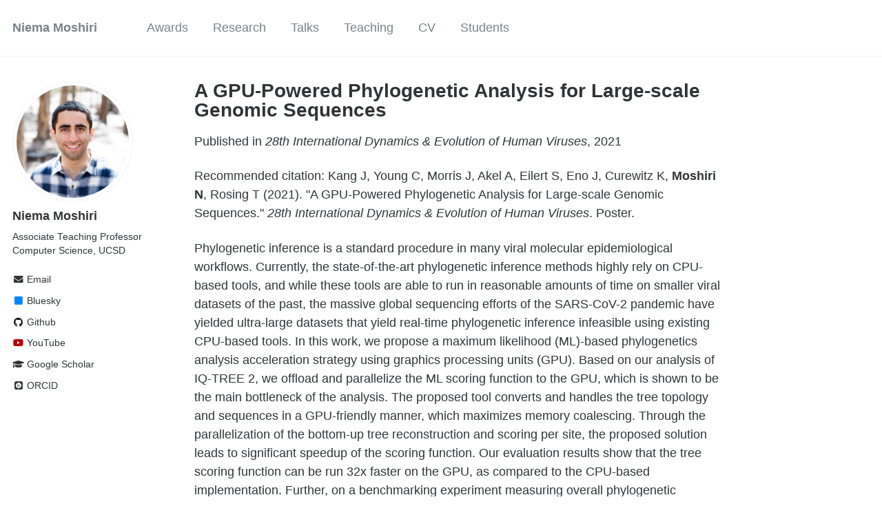

--- FILE ---
content_type: text/html; charset=utf-8
request_url: https://niema.net/publication/2021-05-05-gpu-phylo-dynamics
body_size: 3514
content:
<!doctype html><html lang="en" class="no-js"><head><meta charset="utf-8"> <!-- begin SEO --><title>A GPU-Powered Phylogenetic Analysis for Large-scale Genomic Sequences - Niema Moshiri</title><meta property="og:locale" content="en-US"><meta property="og:site_name" content="Niema Moshiri"><meta property="og:title" content="A GPU-Powered Phylogenetic Analysis for Large-scale Genomic Sequences"><link rel="canonical" href="https://niema.net/publication/2021-05-05-gpu-phylo-dynamics"><meta property="og:url" content="https://niema.net/publication/2021-05-05-gpu-phylo-dynamics"><meta property="og:description" content="Phylogenetic inference is a standard procedure in many viral molecular epidemiological workflows. Currently, the state-of-the-art phylogenetic inference methods highly rely on CPU-based tools, and while these tools are able to run in reasonable amounts of time on smaller viral datasets of the past, the massive global sequencing efforts of the SARS-CoV-2 pandemic have yielded ultra-large datasets that yield real-time phylogenetic inference infeasible using existing CPU-based tools. In this work, we propose a maximum likelihood (ML)-based phylogenetics analysis acceleration strategy using graphics processing units (GPU). Based on our analysis of IQ-TREE 2, we offload and parallelize the ML scoring function to the GPU, which is shown to be the main bottleneck of the analysis. The proposed tool converts and handles the tree topology and sequences in a GPU-friendly manner, which maximizes memory coalescing. Through the parallelization of the bottom-up tree reconstruction and scoring per site, the proposed solution leads to significant speedup of the scoring function. Our evaluation results show that the tree scoring function can be run 32x faster on the GPU, as compared to the CPU-based implementation. Further, on a benchmarking experiment measuring overall phylogenetic inference runtime on simulated data modeling SARS-CoV-2 whole genome sequences, we show over an order of magnitude of speedup in our GPU-scoring IQ-TREE 2 implementation compared to the official CPU-based implementation, and the speedup widens as the number of sequences grows."><meta property="og:type" content="article"><meta property="article:published_time" content="2021-05-05T00:00:00-07:00"> <script type="application/ld+json"> { "@context" : "http://schema.org", "@type" : "Person", "name" : "Niema Moshiri", "url" : "https://niema.net", "sameAs" : null } </script> <!-- end SEO --><link href="https://niema.net/feed.xml" type="application/atom+xml" rel="alternate" title="Niema Moshiri Feed"> <!-- http://t.co/dKP3o1e --><meta name="HandheldFriendly" content="True"><meta name="MobileOptimized" content="320"><meta name="viewport" content="width=device-width, initial-scale=1.0"> <script> document.documentElement.className = document.documentElement.className.replace(/\bno-js\b/g, '') + ' js '; </script> <!-- For all browsers --><link rel="stylesheet" href="https://niema.net/assets/css/main.css"><meta http-equiv="cleartype" content="on"> <!-- start custom head snippets --><link rel="apple-touch-icon" sizes="57x57" href="https://niema.net/images/apple-touch-icon-57x57.png?v=M44lzPylqQ"><link rel="apple-touch-icon" sizes="60x60" href="https://niema.net/images/apple-touch-icon-60x60.png?v=M44lzPylqQ"><link rel="apple-touch-icon" sizes="72x72" href="https://niema.net/images/apple-touch-icon-72x72.png?v=M44lzPylqQ"><link rel="apple-touch-icon" sizes="76x76" href="https://niema.net/images/apple-touch-icon-76x76.png?v=M44lzPylqQ"><link rel="apple-touch-icon" sizes="114x114" href="https://niema.net/images/apple-touch-icon-114x114.png?v=M44lzPylqQ"><link rel="apple-touch-icon" sizes="120x120" href="https://niema.net/images/apple-touch-icon-120x120.png?v=M44lzPylqQ"><link rel="apple-touch-icon" sizes="144x144" href="https://niema.net/images/apple-touch-icon-144x144.png?v=M44lzPylqQ"><link rel="apple-touch-icon" sizes="152x152" href="https://niema.net/images/apple-touch-icon-152x152.png?v=M44lzPylqQ"><link rel="apple-touch-icon" sizes="180x180" href="https://niema.net/images/apple-touch-icon-180x180.png?v=M44lzPylqQ"><link rel="icon" type="image/png" href="https://niema.net/images/favicon-32x32.png?v=M44lzPylqQ" sizes="32x32"><link rel="icon" type="image/png" href="https://niema.net/images/android-chrome-192x192.png?v=M44lzPylqQ" sizes="192x192"><link rel="icon" type="image/png" href="https://niema.net/images/favicon-96x96.png?v=M44lzPylqQ" sizes="96x96"><link rel="icon" type="image/png" href="https://niema.net/images/favicon-16x16.png?v=M44lzPylqQ" sizes="16x16"><link rel="manifest" href="https://niema.net/images/manifest.json?v=M44lzPylqQ"><link rel="mask-icon" href="https://niema.net/images/safari-pinned-tab.svg?v=M44lzPylqQ" color="#000000"><link rel="shortcut icon" href="/images/favicon.ico?v=M44lzPylqQ"><meta name="msapplication-TileColor" content="#000000"><meta name="msapplication-TileImage" content="https://niema.net/images/mstile-144x144.png?v=M44lzPylqQ"><meta name="msapplication-config" content="https://niema.net/images/browserconfig.xml?v=M44lzPylqQ"><meta name="theme-color" content="#ffffff"><link rel="stylesheet" href="https://niema.net/assets/css/academicons.css"/> <script type="text/x-mathjax-config"> MathJax.Hub.Config({ TeX: { equationNumbers: { autoNumber: "all" } } }); </script> <script type="text/x-mathjax-config"> MathJax.Hub.Config({ tex2jax: { inlineMath: [ ['$','$'], ["\\(","\\)"] ], processEscapes: true } }); </script> <script src='https://cdnjs.cloudflare.com/ajax/libs/mathjax/2.7.4/latest.js?config=TeX-MML-AM_CHTML' async></script> <!-- end custom head snippets --></head><body> <!--[if lt IE 9]><div class="notice--danger align-center" style="margin: 0;">You are using an <strong>outdated</strong> browser. Please <a href="http://browsehappy.com/">upgrade your browser</a> to improve your experience.</div><![endif]--><div class="masthead"><div class="masthead__inner-wrap"><div class="masthead__menu"><nav id="site-nav" class="greedy-nav"> <button><div class="navicon"></div></button><ul class="visible-links"><li class="masthead__menu-item masthead__menu-item--lg"><a href="https://niema.net/">Niema Moshiri</a></li><li class="masthead__menu-item"><a href="https://niema.net/awards/">Awards</a></li><li class="masthead__menu-item"><a href="https://niema.net/research/">Research</a></li><li class="masthead__menu-item"><a href="https://niema.net/talks/">Talks</a></li><li class="masthead__menu-item"><a href="https://niema.net/teaching/">Teaching</a></li><li class="masthead__menu-item"><a href="https://niema.net/cv/">CV</a></li><li class="masthead__menu-item"><a href="https://niema.net/students/">Students</a></li></ul><ul class="hidden-links hidden"></ul></nav></div></div></div><div id="main" role="main"><div class="sidebar sticky"><div itemscope itemtype="http://schema.org/Person"><div class="author__avatar"> <img src="https://niema.net/images/profile.png" class="author__avatar" alt="Niema Moshiri"></div><div class="author__content"><h3 class="author__name">Niema Moshiri</h3><p class="author__bio">Associate Teaching Professor<br>Computer Science, UCSD</p></div><div class="author__urls-wrapper"> <button class="btn btn--inverse">Follow</button><ul class="author__urls social-icons"><li><a href="mailto:niema@ucsd.edu"><i class="fas fa-fw fa-envelope" aria-hidden="true"></i> Email</a></li><li><a href="https://bsky.app/profile/niema.net"><i class="fa fa-fw fa-square" aria-hidden="true"></i> Bluesky</a></li><li><a href="https://github.com/niemasd"><i class="fab fa-fw fa-github" aria-hidden="true"></i> Github</a></li><li><a href="https://www.youtube.com/user/niemasd"><i class="fab fa-fw fa-youtube" aria-hidden="true"></i> YouTube</a></li><li><a href="https://scholar.google.com/citations?user=VqZJV3MAAAAJ"><i class="fas fa-fw fa-graduation-cap"></i> Google Scholar</a></li><li><a href="https://orcid.org/0000-0003-2209-8128"><i class="ai ai-orcid-square ai-fw"></i> ORCID</a></li></ul></div></div></div><article class="page" itemscope itemtype="http://schema.org/CreativeWork"><meta itemprop="headline" content="A GPU-Powered Phylogenetic Analysis for Large-scale Genomic Sequences"><meta itemprop="description" content="Phylogenetic inference is a standard procedure in many viral molecular epidemiological workflows. Currently, the state-of-the-art phylogenetic inference methods highly rely on CPU-based tools, and while these tools are able to run in reasonable amounts of time on smaller viral datasets of the past, the massive global sequencing efforts of the SARS-CoV-2 pandemic have yielded ultra-large datasets that yield real-time phylogenetic inference infeasible using existing CPU-based tools. In this work, we propose a maximum likelihood (ML)-based phylogenetics analysis acceleration strategy using graphics processing units (GPU). Based on our analysis of IQ-TREE 2, we offload and parallelize the ML scoring function to the GPU, which is shown to be the main bottleneck of the analysis. The proposed tool converts and handles the tree topology and sequences in a GPU-friendly manner, which maximizes memory coalescing. Through the parallelization of the bottom-up tree reconstruction and scoring per site, the proposed solution leads to significant speedup of the scoring function. Our evaluation results show that the tree scoring function can be run 32x faster on the GPU, as compared to the CPU-based implementation. Further, on a benchmarking experiment measuring overall phylogenetic inference runtime on simulated data modeling SARS-CoV-2 whole genome sequences, we show over an order of magnitude of speedup in our GPU-scoring IQ-TREE 2 implementation compared to the official CPU-based implementation, and the speedup widens as the number of sequences grows."><meta itemprop="datePublished" content="May 05, 2021"><div class="page__inner-wrap"><header><h1 class="page__title" itemprop="headline">A GPU-Powered Phylogenetic Analysis for Large-scale Genomic Sequences</h1><p>Published in <i>28th International Dynamics & Evolution of Human Viruses</i>, 2021</p><p>Recommended citation: Kang J, Young C, Morris J, Akel A, Eilert S, Eno J, Curewitz K, <b>Moshiri N</b>, Rosing T (2021). "A GPU-Powered Phylogenetic Analysis for Large-scale Genomic Sequences." <i>28th International Dynamics & Evolution of Human Viruses</i>. Poster.</p></header><section class="page__content" itemprop="text"><p>Phylogenetic inference is a standard procedure in many viral molecular epidemiological workflows. Currently, the state-of-the-art phylogenetic inference methods highly rely on CPU-based tools, and while these tools are able to run in reasonable amounts of time on smaller viral datasets of the past, the massive global sequencing efforts of the SARS-CoV-2 pandemic have yielded ultra-large datasets that yield real-time phylogenetic inference infeasible using existing CPU-based tools. In this work, we propose a maximum likelihood (ML)-based phylogenetics analysis acceleration strategy using graphics processing units (GPU). Based on our analysis of IQ-TREE 2, we offload and parallelize the ML scoring function to the GPU, which is shown to be the main bottleneck of the analysis. The proposed tool converts and handles the tree topology and sequences in a GPU-friendly manner, which maximizes memory coalescing. Through the parallelization of the bottom-up tree reconstruction and scoring per site, the proposed solution leads to significant speedup of the scoring function. Our evaluation results show that the tree scoring function can be run 32x faster on the GPU, as compared to the CPU-based implementation. Further, on a benchmarking experiment measuring overall phylogenetic inference runtime on simulated data modeling SARS-CoV-2 whole genome sequences, we show over an order of magnitude of speedup in our GPU-scoring IQ-TREE 2 implementation compared to the official CPU-based implementation, and the speedup widens as the number of sequences grows.</p></section><footer class="page__meta"></footer><section class="page__share"><h4 class="page__share-title">Share on</h4><a href="https://twitter.com/intent/tweet?text=https://niema.net/publication/2021-05-05-gpu-phylo-dynamics" class="btn btn--twitter" title="Share on Twitter"><i class="fab fa-twitter" aria-hidden="true"></i><span> Twitter</span></a> <a href="https://www.facebook.com/sharer/sharer.php?u=https://niema.net/publication/2021-05-05-gpu-phylo-dynamics" class="btn btn--facebook" title="Share on Facebook"><i class="fab fa-facebook" aria-hidden="true"></i><span> Facebook</span></a> <a href="https://www.linkedin.com/shareArticle?mini=true&url=https://niema.net/publication/2021-05-05-gpu-phylo-dynamics" class="btn btn--linkedin" title="Share on LinkedIn"><i class="fab fa-linkedin" aria-hidden="true"></i><span> LinkedIn</span></a></section><nav class="pagination"> <a href="https://niema.net/publication/2021-05-05-fpga-trimming-dynamics" class="pagination--pager" title="FPGA-based acceleration of primer trimming ">Previous</a> <a href="https://niema.net/publication/2021-05-05-hpc-sars-cov-2-dynamics" class="pagination--pager" title="Optimizing high-performance cloud computing to enable real-time high-throughput SARS-CoV-2 whole genome sequence analysis ">Next</a></nav></div></article></div><div class="page__footer"><footer> <!-- start custom footer snippets --> <!-- end custom footer snippets --><div class="page__footer-copyright">&copy; 2025 Niema Moshiri. Powered by <a href="http://jekyllrb.com" rel="nofollow">Jekyll</a> &amp; <a href="https://github.com/academicpages/academicpages.github.io">AcademicPages</a>, a fork of <a href="https://mademistakes.com/work/minimal-mistakes-jekyll-theme/" rel="nofollow">Minimal Mistakes</a>.</div></footer></div><script src="https://niema.net/assets/js/main.min.js"></script> <script> (function(i,s,o,g,r,a,m){i['GoogleAnalyticsObject']=r;i[r]=i[r]||function(){ (i[r].q=i[r].q||[]).push(arguments)},i[r].l=1*new Date();a=s.createElement(o), m=s.getElementsByTagName(o)[0];a.async=1;a.src=g;m.parentNode.insertBefore(a,m) })(window,document,'script','//www.google-analytics.com/analytics.js','ga'); ga('create', '', 'auto'); ga('send', 'pageview'); </script></body></html>
